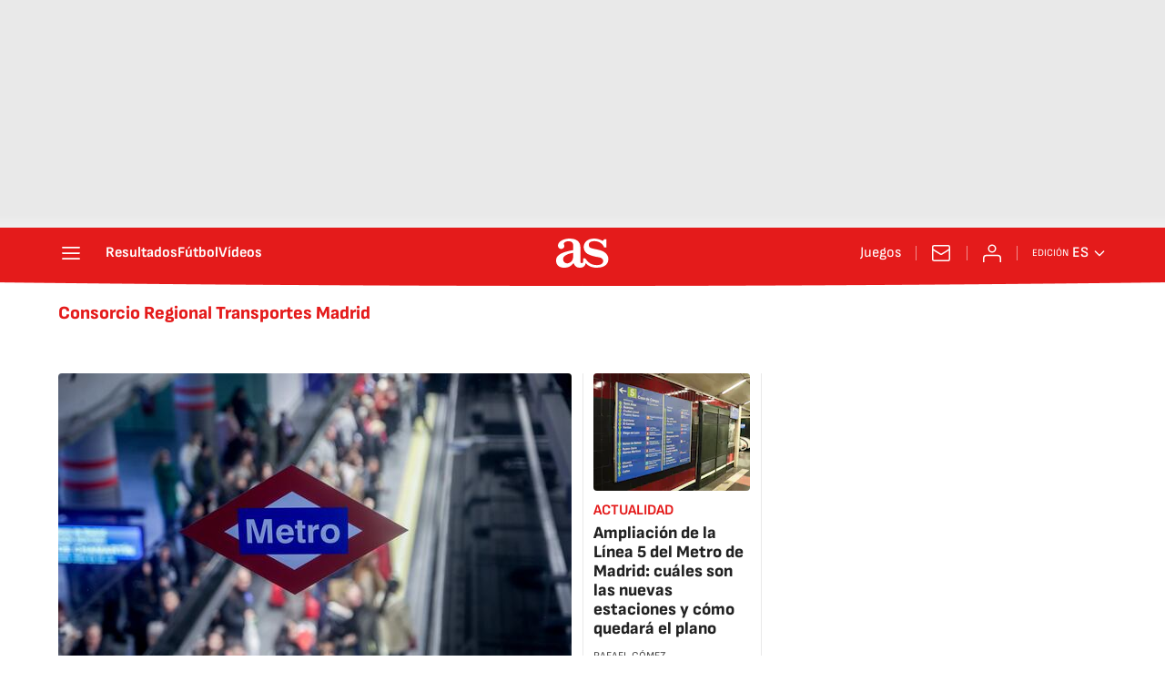

--- FILE ---
content_type: text/css
request_url: https://static.as.com/dist/resources/css/8dc4153ba0f5dfe6f5fc188c06748c30/diarioas/tag.css
body_size: 9992
content:
@font-face{font-family:sourcesans3;font-style:normal;font-weight:300;font-display:swap;src:url(https://static.as.com/dist/resources/fonts/sourcesans3/sourcesans3-300.woff2) format("woff2"),url(https://static.as.com/dist/resources/fonts/sourcesans3/sourcesans3-300.woff) format("woff"),url(https://static.as.com/dist/resources/fonts/sourcesans3/sourcesans3-300.ttf) format("truetype")}@font-face{font-family:sourcesans3;font-style:normal;font-weight:400;font-display:swap;src:url(https://static.as.com/dist/resources/fonts/sourcesans3/sourcesans3-400.woff2) format("woff2"),url(https://static.as.com/dist/resources/fonts/sourcesans3/sourcesans3-400.woff) format("woff"),url(https://static.as.com/dist/resources/fonts/sourcesans3/sourcesans3-400.ttf) format("truetype")}@font-face{font-family:sourcesans3;font-style:normal;font-weight:600;font-display:swap;src:url(https://static.as.com/dist/resources/fonts/sourcesans3/sourcesans3-600.woff2) format("woff2"),url(https://static.as.com/dist/resources/fonts/sourcesans3/sourcesans3-600.woff) format("woff"),url(https://static.as.com/dist/resources/fonts/sourcesans3/sourcesans3-600.ttf) format("truetype")}@font-face{font-family:sourcesans3;font-style:normal;font-weight:700;font-display:swap;src:url(https://static.as.com/dist/resources/fonts/sourcesans3/sourcesans3-700.woff2) format("woff2"),url(https://static.as.com/dist/resources/fonts/sourcesans3/sourcesans3-700.woff) format("woff"),url(https://static.as.com/dist/resources/fonts/sourcesans3/sourcesans3-700.ttf) format("truetype")}@font-face{font-family:sourcesans3;font-style:normal;font-weight:800;font-display:swap;src:url(https://static.as.com/dist/resources/fonts/sourcesans3/sourcesans3-800.woff2) format("woff2"),url(https://static.as.com/dist/resources/fonts/sourcesans3/sourcesans3-800.woff) format("woff"),url(https://static.as.com/dist/resources/fonts/sourcesans3/sourcesans3-800.ttf) format("truetype")}@font-face{font-family:sofiasans;font-style:normal;font-weight:200;font-display:swap;src:url(https://static.as.com/dist/resources/fonts/sofiasans/sofiasans-200.woff2) format("woff2"),url(https://static.as.com/dist/resources/fonts/sofiasans/sofiasans-200.woff) format("woff"),url(https://static.as.com/dist/resources/fonts/sofiasans/sofiasans-200.ttf) format("truetype")}@font-face{font-family:sofiasans;font-style:normal;font-weight:300;font-display:swap;src:url(https://static.as.com/dist/resources/fonts/sofiasans/sofiasans-300.woff2) format("woff2"),url(https://static.as.com/dist/resources/fonts/sofiasans/sofiasans-300.woff) format("woff"),url(https://static.as.com/dist/resources/fonts/sofiasans/sofiasans-300.ttf) format("truetype")}@font-face{font-family:sofiasans;font-style:normal;font-weight:400;font-display:swap;src:url(https://static.as.com/dist/resources/fonts/sofiasans/sofiasans-400.woff2) format("woff2"),url(https://static.as.com/dist/resources/fonts/sofiasans/sofiasans-400.woff) format("woff"),url(https://static.as.com/dist/resources/fonts/sofiasans/sofiasans-400.ttf) format("truetype")}@font-face{font-family:sofiasans;font-style:italic;font-weight:400;font-display:swap;src:url(https://static.as.com/dist/resources/fonts/sofiasans/sofiasans-400-italic.woff2) format("woff2"),url(https://static.as.com/dist/resources/fonts/sofiasans/sofiasans-400-italic.woff) format("woff"),url(https://static.as.com/dist/resources/fonts/sofiasans/sofiasans-400-italic.ttf) format("truetype")}@font-face{font-family:sofiasans;font-style:normal;font-weight:600;font-display:swap;src:url(https://static.as.com/dist/resources/fonts/sofiasans/sofiasans-600.woff2) format("woff2"),url(https://static.as.com/dist/resources/fonts/sofiasans/sofiasans-600.woff) format("woff"),url(https://static.as.com/dist/resources/fonts/sofiasans/sofiasans-600.ttf) format("truetype")}@font-face{font-family:sofiasans;font-style:normal;font-weight:700;font-display:swap;src:url(https://static.as.com/dist/resources/fonts/sofiasans/sofiasans-700.woff2) format("woff2"),url(https://static.as.com/dist/resources/fonts/sofiasans/sofiasans-700.woff) format("woff"),url(https://static.as.com/dist/resources/fonts/sofiasans/sofiasans-700.ttf) format("truetype")}@font-face{font-family:sofiasans;font-style:normal;font-weight:800;font-display:swap;src:url(https://static.as.com/dist/resources/fonts/sofiasans/sofiasans-800.woff2) format("woff2"),url(https://static.as.com/dist/resources/fonts/sofiasans/sofiasans-800.woff) format("woff"),url(https://static.as.com/dist/resources/fonts/sofiasans/sofiasans-800.ttf) format("truetype")}@font-face{font-family:sofiasans;font-style:italic;font-weight:800;font-display:swap;src:url(https://static.as.com/dist/resources/fonts/sofiasans/sofiasans-800-italic.woff2) format("woff2"),url(https://static.as.com/dist/resources/fonts/sofiasans/sofiasans-800-italic.woff) format("woff"),url(https://static.as.com/dist/resources/fonts/sofiasans/sofiasans-800-italic.ttf) format("truetype")}@font-face{font-family:sofiasans;font-style:normal;font-weight:900;font-display:swap;src:url(https://static.as.com/dist/resources/fonts/sofiasans/sofiasans-900.woff2) format("woff2"),url(https://static.as.com/dist/resources/fonts/sofiasans/sofiasans-900.woff) format("woff"),url(https://static.as.com/dist/resources/fonts/sofiasans/sofiasans-900.ttf) format("truetype")}html{line-height:1.15;-webkit-text-size-adjust:100%;-moz-text-size-adjust:100%;text-size-adjust:100%;-webkit-font-smoothing:antialiased}body{margin:0;overflow-x:hidden}hr{box-sizing:content-box;height:0;overflow:visible}pre{font-family:monospace;font-size:1em}a{color:inherit}abbr[title]{border-bottom:none;text-decoration:underline;-webkit-text-decoration:underline dotted;text-decoration:underline dotted}b,strong{font-weight:bolder}code,kbd,samp{font-family:monospace;font-size:1em}small{font-size:80%}sub,sup{font-size:75%;line-height:0;position:relative;vertical-align:baseline}sub{bottom:-.25em}sup{top:-.5em}button,input,optgroup,select,textarea{font-family:inherit;font-size:100%;line-height:1.15;margin:0}button{color:inherit;background-color:unset;border:none;padding:0;box-sizing:border-box;cursor:pointer}button,input{overflow:visible}button,select{text-transform:none}button,[type=button],[type=reset],[type=submit]{-webkit-appearance:auto;-moz-appearance:auto;appearance:auto}button::-moz-focus-inner,[type=button]::-moz-focus-inner,[type=reset]::-moz-focus-inner,[type=submit]::-moz-focus-inner{border-style:none;padding:0}button:-moz-focusring,[type=button]:-moz-focusring,[type=reset]:-moz-focusring,[type=submit]:-moz-focusring{outline:1px dotted ButtonText}legend{box-sizing:border-box;color:inherit;display:table;max-width:100%;padding:0;white-space:normal}progress{vertical-align:baseline}textarea{overflow:auto}[type=number]::-webkit-inner-spin-button,[type=number]::-webkit-outer-spin-button{height:auto}[type=search]{-webkit-appearance:textfield;-moz-appearance:textfield;appearance:textfield;outline-offset:-2px}[type=search]::-webkit-search-decoration{-webkit-appearance:none;appearance:none}::-webkit-file-upload-button{-webkit-appearance:auto;appearance:auto;font:inherit}figure{margin:0}details{display:block}summary{display:list-item}._rt-1x1{aspect-ratio:1/1}._rt-4x3{aspect-ratio:4/3}._rt-16x9{aspect-ratio:16/9}._rt-9x16{aspect-ratio:9/16}._hidden{display:none!important}.sr-only{position:absolute;left:-1px;top:auto;width:1px;height:1px;overflow:hidden}:focus-visible{outline:2px solid #1b4be4;border-radius:4px}.ad{position:relative;display:flex;justify-content:center;margin-left:auto;margin-right:auto}.ad_b{display:flex;justify-content:center;align-items:center;width:100%}.ad-ldb{align-items:center;min-height:100px;max-width:320px}.mha-wr{position:relative}.mha-wr .ad-ldb-1{max-width:100%;background:linear-gradient(to top,#f0f0f0,#e9e9e9 6%);z-index:10000015}.mha-wr .ad-ldb-1>div{max-width:320px}.ldb--is-fixed .ad-ldb-1{position:sticky;top:0}.ldb--is-megafixed .ad-ldb-1{position:fixed;top:0;width:100%}.ldb--is-megafixed .mha-wr{padding-top:90px}.ad:not(.ad-nstd)>div{position:sticky;top:4.625rem}.ad-ldb-1>div{top:0}.ad-mpu>div{max-width:300px;margin:0 auto}.ai{position:relative}.ai svg{width:100%;height:auto;fill:#fff}.ai-ar-d svg,.ai-ar-d-b svg{transform:rotate(90deg)}.ai-ar-l svg,.ai-ar-l-b svg{transform:rotate(180deg)}.badge-new{background:#ffd419;padding:2px 6px;border-radius:4px;font:700 .9375rem sofiasans,sans-serif;color:#222}.mh{position:relative}.mh_wr{position:relative;min-height:3.5rem}.mh_c{position:relative;margin:0 auto;display:flex;align-items:center;height:3.5rem;color:#fff;font:400 1rem/1rem sofiasans,sans-serif;padding:0 1rem;z-index:10000010}.mh_c a{text-decoration:none;color:inherit}.mh_c:before{content:"";position:absolute;top:0;left:50%;width:100vw;height:3.5rem;background:url(https://static.as.com/dist/resources/images/v2/ui/main-header-bg-xs.png) no-repeat center center;background-size:auto;z-index:-1;transform:translate(-50%)}.mh_hb{display:flex;align-items:center;position:relative;margin:0 auto 0 0;padding:0;color:#fff;background:none;border:0}.mh_hb .ai{height:1.75rem;width:1.75rem}.mh_sc-close,.mh_nav{display:none}.mh_logo{position:absolute;left:50%;transform:translate(-50%)}.mh_logo .ai{display:block;width:2.9375rem;height:1.625rem}.mh_to{position:relative;display:flex;align-items:center;order:2;background-color:#e41b1b}.mh_nw,.mh_su{display:none;position:relative}.mh_nw .ai{display:flex;height:1.5rem;width:1.5rem}.mh_xt{display:none}.mh_u{position:relative;display:flex;align-items:center;min-width:1.25rem}.mh_u .ai{display:flex;height:1.5rem;width:1.5rem}.mh_u_i{position:relative;display:flex;align-items:center}.mh_u_long{display:none}.mh_u_short{text-transform:uppercase;font-weight:700}.mh_u_badge{position:relative;width:1.5625rem;height:1.5625rem;display:flex;align-items:center;justify-content:center;margin-left:-.4375rem;margin-top:-.9375rem}.mh_u_badge:after{content:"";display:block;box-sizing:border-box;width:1.125rem;height:1.125rem;background:url("data:image/svg+xml,%3Csvg width='15' height='15' fill='none' xmlns='http://www.w3.org/2000/svg'%3E%3Cpath d='M7.12507 1.00708c.489 0 .88541.39641.88541.88542l.00003.39023C9.86703 2.68806 11.257 4.3415 11.257 6.31958v2.36111l1.3378 1.60531c.4174.5009.3497 1.2453-.1512 1.6627-.2121.1768-.4796.2737-.7557.2737H2.56227c-.652 0-1.18056-.5286-1.18056-1.1806 0-.2762.09683-.5436.27363-.7558l1.33778-1.60531V6.31958c0-1.97808 1.38999-3.63152 3.24651-4.03685l.00002-.39023c0-.48901.39642-.88542.88542-.88542ZM8.30562 12.8126c0 .652-.52855 1.1806-1.18055 1.1806s-1.18056-.5286-1.18056-1.1806h2.36111Z' fill='%23E41B1B'/%3E%3C/svg%3E") no-repeat center center #ffd419;background-size:12px;border:1px solid #e41b1b;border-radius:50%;animation:2.4s mh_u_badge 3;animation-delay:1s}.mh_u_m{display:flex;position:absolute;top:1.875rem;right:-.25rem;min-width:9.5rem;flex-direction:column;gap:1rem;padding:1rem;background:#fff;border:.0625rem solid #e9e9e9;border-radius:.25rem 0 .25rem .25rem;visibility:hidden;pointer-events:none}.mh_u_m_t{font-size:.875rem;line-height:1.25rem;font-weight:600;text-align:center;color:#4a4a4a}.mh_u_m_t a{font-size:1rem;color:#e41b1b}.mh_u_btn-close{position:absolute;top:-2.125rem;right:-.0625rem;padding:.25rem .25rem .5rem;background:#fff;border-radius:.25rem .25rem 0 0;border:.0625rem solid #e9e9e9;border-bottom:none;cursor:pointer}.mh_u_btn-close .ai{display:block;height:1.3125rem;width:1.3125rem}.mh_u_btn-close .ai svg{fill:#222}.mh_u_btn{display:flex;position:relative;font:600 1rem/1.125rem sofiasans,sans-serif;color:#fff;text-align:center;background-color:#e41b1b;padding:.5rem 1rem;border-radius:.5rem;justify-content:center;white-space:nowrap}.mh_u_btn .ai{width:1rem;height:1rem;margin-right:.5rem}.mh_u_btn .badge-new{position:absolute;top:-.625rem;right:-1.6875rem}.mh_u.is-active .mh_u_m{visibility:visible;pointer-events:all}@keyframes mh_u_badge{0%{animation-timing-function:ease-out;transform:scale(1)}11%{animation-timing-function:ease-out;transform:scale(1.2)}22%{animation-timing-function:ease-out;transform:scale(1)}33%{animation-timing-function:ease-out;transform:scale(1.2)}44%{animation-timing-function:ease-out;transform:scale(1)}to{transform:scale(1)}}.mh_ed{display:none;position:relative;background-color:#e41b1b}.mh_ed_m{visibility:hidden;pointer-events:none}.mh--is-scrolled .mh_c{position:fixed;inset:0 0 auto;animation:mh--is-scrolled .35s ease-in-out forwards;z-index:10000010}.mh--is-fixed .mh_c{position:fixed;inset:0 0 auto;z-index:10000010}@keyframes mh--is-scrolled{0%{transform:translateY(-100%)}to{transform:translateY(0)}}.msh{position:fixed;top:0;left:0;width:100%;height:100%;z-index:99999999;overflow:hidden;visibility:hidden;pointer-events:none}.msh_c{position:relative;width:300vw;height:100%;overflow:hidden auto;display:flex;flex-direction:column;align-items:flex-start;z-index:1;transition:transform .5s ease-in-out}.msh_c:before{content:"";position:fixed;top:0;left:0;width:100%;height:100%;background:#fff;z-index:-1}.msh_c nav{width:100%}.msh_c a{text-decoration:none;color:inherit}.msh_btn-close{position:relative;margin:0 auto 0 0;padding:1.25rem;max-width:100vw;font-size:1.5rem;background:none;border:none;cursor:pointer}.msh_btn-close .ai{display:block;width:24px;height:24px}.msh_btn-close .ai svg{fill:#222}.msh_s{position:relative;padding:20px 0;margin:0 20px;border-top:.0625rem solid #e9e9e9;color:#3a3a3a;font:400 1rem/1.25rem sofiasans,sans-serif;width:100%;max-width:calc(100vw - 40px)}.msh_s_t{display:block;font-weight:600;color:#323232;margin-bottom:.5rem}.msh_s strong,.msh_s--t li{font-weight:600}.msh_li{font-weight:400;list-style:none;padding:0;margin:0}.msh_li a{display:flex;align-items:center;margin-bottom:.75rem;cursor:pointer}.msh_li .ai{display:block;width:1rem;height:1.125rem}.msh_li .ai-mail{margin-right:.75rem}.msh_li .ai-mail svg{fill:#3a3a3a}.msh_li .ai-ar-r svg{fill:#3a3a3a}.msh_li li:last-child>a{margin-bottom:0}.msh_li .msh_li--1,.msh_li .msh_li--2{position:relative}.msh_li:only-child>a{margin-bottom:0}.msh_s-topics .msh_li{display:flex;align-items:center;flex-wrap:wrap;gap:.5rem;font-size:.8125rem;line-height:1rem;font-weight:400;color:#4a4a4a}.msh_s-topics .msh_li a{margin-bottom:0}.msh .w_sb{gap:.75rem}.msh .w_sb_bt{width:2.25rem;height:2.25rem}.msh .msh_li_ar{position:absolute;top:0;right:0;pointer-events:none}.msh--is-open{overflow:hidden}.msh--is-open .msh{visibility:visible;pointer-events:all}@keyframes msh-appear{0%{left:-320px}to{left:0}}@keyframes msh-fade{0%{opacity:0}to{opacity:1}}.msh_sm{background-color:#fff;position:fixed;top:0;left:0;width:100%}.msh_btn-back{display:flex;align-items:center;margin:0 auto 0 0;padding:1.25rem;background:none;border:none;cursor:pointer;line-height:24px}.msh_btn-back .ai{display:block;height:24px;width:24px;margin-right:8px}.msh_btn-back .ai svg{fill:#222}.mfo{position:relative;display:block;margin:2.5rem 1.25rem 0;background-color:#fff}.mfo_w{padding:1rem 0;border-top:.0625rem solid gray}.mfo_t{display:block;margin:0 0 1rem;padding:0;text-transform:uppercase;font:900 1rem/1.25rem sofiasans,sans-serif;color:#e41b1b}.mfo .w_eds{color:#3a3a3a;margin-bottom:1rem}.mfo .w_eds li{min-width:9.375rem}.mfo_ls{font:400 .8125rem/1.0625rem sofiasans,sans-serif;color:#3a3a3a}.mfo_ls ul{list-style:none;padding:0;margin:.75rem 0 0;display:flex;flex-wrap:wrap;gap:.5rem 1.25rem}.mfo_ls ul a{text-decoration:none;color:inherit}.mfo_app{margin:1rem 0 0;padding:1rem 0 0;border-top:.0625rem solid gray;font:400 1.125rem/1.375rem sofiasans,sans-serif}.mfo_app_wr{display:flex;align-items:flex-start;text-decoration:none;color:inherit}.mfo_app_t{max-width:9.375rem}.mfo_app_img{flex:0 0 auto;overflow:hidden;padding:1rem 2.25rem 0;border-radius:.25rem;border:.0625rem solid #e9e9e9;background:#e9e9e9;margin:0 1rem 0 0}.mfo_app_img img{display:block;height:5.375rem;width:auto}.mfo_rrss{margin:1rem 0 0;padding:1rem 0 0;border-top:.0625rem solid gray}.mfo .w_sb{gap:.75rem;justify-content:center}.mfo .w_sb_i{height:2rem;width:2rem}.mfo .w_sb .w_sb_bt{height:100%;width:100%;background:none}.mfo .w_sb .w_sb_bt:before{display:none}.mfo .w_sb .ai{height:2rem;width:2rem}.mfo .w_sb .ai:before{display:none}.mfo .w_sb .ai svg{fill:#222}.mfo_legal{font:400 .875rem/1.125rem sofiasans,sans-serif;color:#3a3a3a;border-color:#e9e9e9}.mfo_cp_wr{position:relative;display:flex;height:7.1875rem;margin:0 auto;background:url(https://static.as.com/dist/resources/images/v2/ui/main-footer-light-xs.png) no-repeat 50% 0}.mfo_cp_prisa{position:relative;width:9.0625rem;height:7.1875rem;margin:0 auto;overflow:hidden;text-indent:-62.5rem}.mfo_cp_prisa a{position:absolute;left:0;top:.9375rem;width:9.0625rem;height:3.75rem}.mfo_cp_prisa button{position:absolute;top:5.1875rem;left:.3125rem;width:8.625rem;height:1.25rem}.mfo_cp_lks a{display:none}.mfo_cp_li{position:absolute;left:50%;bottom:0;padding:1.5rem;width:50rem;max-width:calc(100% - .625rem);background:#fff;border:.0625rem solid #c9c9c9;transform:translate(-50%)}.mfo_cp_li_wr{overflow-y:auto;height:25rem;margin-right:-.8125rem;padding-right:.8125rem}.mfo_cp_li_tl{font:800 1.375rem sofiasans,sans-serif;color:#222;margin:0 0 1.25rem;text-transform:uppercase}.mfo_cp_btn-close{position:absolute;top:1.5rem;right:1.5rem}.mfo_cp_btn-close .ai{display:block;width:1.5rem;height:1.5rem}.mfo_cp_btn-close .ai:before{display:none}.mfo_cp_btn-close .ai svg{fill:#222}.webs-grupo{display:flex;flex-wrap:wrap;gap:0 1.5rem;list-style-type:none;padding:0;margin:0;font:400 .875rem/1.3 sofiasans,sans-serif;color:#3a3a3a}.webs-grupo .webs-grupo-col{width:calc(25% - 1.5rem)}.webs-grupo .webs-grupo-col ul{width:100%;margin-bottom:1.25rem;padding:0}.webs-grupo .webs-grupo-col ul li{margin:0;padding:0;list-style:none}.webs-grupo .webs-grupo-col ul li.encabezado{font-size:.875rem;font-weight:700;margin-top:1rem;text-transform:uppercase}.webs-grupo .webs-grupo-col ul li.subrayado{border-bottom:.0625rem dashed #c9c9c9;padding-bottom:1rem}.webs-grupo .webs-grupo-col ul li.tit-principal{margin:1.25rem 0 0;font-size:1rem;line-height:1;font-weight:900;padding:0 0 1rem;text-transform:uppercase;border-bottom:.0625rem solid #e9e9e9}.webs-grupo .webs-grupo-col ul li.tit-seccion{font-weight:700;margin-bottom:.25rem;text-transform:uppercase;margin-top:1rem}.webs-grupo .webs-grupo-col ul li a{color:inherit;text-decoration:none}.webs-grupo .webs-grupo-col-media{width:50%;display:flex;flex-wrap:wrap;gap:0 1.5rem}.webs-grupo .webs-grupo-col-media .webs-grupo-col-media-sub{width:calc(50% - 1.5rem)}.webs-grupo .webs-grupo-col-media>ul{margin:0}.sh{position:relative;margin:0 auto;max-width:1152px}.sh_c{position:relative;display:grid;grid-template-columns:1fr auto;background-color:#fff;padding:0}.sh_c:after{content:"";position:absolute;left:20px;right:20px;bottom:0;height:1px;background:#e9e9e9}.sh_t{display:flex;align-items:center;justify-content:center;margin:0;min-height:52px;padding:0 1.25rem}.sh_t_e{display:flex;align-items:center;margin:0}.sh_t_l{position:relative;font:800 1.25rem sofiasans,sans-serif;color:#e41b1b;text-decoration:none;text-wrap:balance;height:100%;display:flex;align-items:center}.sh_t_l .ai{display:none}.sh:not(:has(.sh_m)) .sh_t .ai-ar-r{display:none}.sh:not(:has(.sh_m)) .ad-nstd>div:before{display:none}.sh_m{grid-column:1/3;overflow-x:scroll;display:flex;margin:0 auto;max-width:100%;padding:.25rem 0 1rem}.sh_m_i{font:400 .875rem/1rem sofiasans,sans-serif;padding:.25rem .75rem;color:#3a3a3a;background-color:#faf8f4;border-radius:1.25rem;flex:0 0 auto;text-decoration:none;margin-left:.5rem}.sh_m_i:first-child{margin-left:1.25rem}.sh_m_i:last-child{margin-right:1.25rem}.sh_m_i.is-selected{background-color:#fff;color:#e41b1b;font-weight:700;border:.0625rem solid #e0d7c0}.sh_m_trk{display:flex;flex:0 0 auto}.sh .ad-nstd{grid-row:1/2;grid-column:2/3;display:flex;align-items:center;justify-content:flex-end}.mo{position:fixed;inset:0;z-index:99999999;display:none}.mo:before{content:"";position:absolute;inset:0;background-color:#22222280;pointer-events:none}.mo_w{position:relative;display:flex;justify-content:center;align-items:center;height:100%;width:100%;padding:1.25rem;box-sizing:border-box}.mo_b,.mo_h,.mo_f{position:relative;z-index:1}.mo_hz{position:absolute;inset:0;z-index:0}.mo_btn-close{position:absolute;background:none;border:none;padding:0;cursor:pointer;inset:1.25rem 1.25rem auto auto;width:1.5rem;height:1.5rem;flex:0 0 auto;z-index:2}.mo_btn-close .ai{display:block;width:100%;height:100%}.mo--is-open{overflow:hidden}.mo--is-open .mo{display:flex}.mo--is-open .mo:before{animation:modal-fade .35s ease-in-out forwards}@keyframes modal-fade{0%{opacity:0}to{opacity:1}}.mo-user--is-open{overflow:hidden}.mo-user--is-open .mo-user{display:flex}.mo-user--is-open .mo-user:before{animation:modal-fade .35s ease-in-out forwards}.mo-user .mo_btn-close{width:2rem;height:2rem;inset:1rem 1rem auto auto}.mo-user .mo_btn-close .ai svg{fill:#222}.mo-user .mo_w{padding:0}.mo-user_b{display:flex;flex-direction:column;box-sizing:border-box;padding:3rem 2rem 2rem;background-color:#fff}.mo-user_t{display:block;font:800 1.5rem/1.75rem sofiasans,sans-serif;color:#222;margin:0 0 2rem;text-align:center}.mo-user_i{border-radius:50%;overflow:hidden;height:5rem;width:5rem;margin:0 auto .5rem}.mo-user_i img{width:100%;height:100%;-o-object-fit:cover;object-fit:cover}.mo-user_l{display:flex;flex-direction:column;gap:1.5rem;text-align:center;font:400 1rem/1.25rem sofiasans,sans-serif}.mo-user_l a,.mo-user_l button{color:#e41b1b;text-decoration:none}.mo-user_l button{cursor:pointer;padding:0;margin:0;background:none;border:none;line-height:inherit}.mo-user_l .mo-user_btn{display:flex;justify-content:center;white-space:nowrap;background-color:#e41b1b;color:#fff;padding:.75rem 1.25rem;font-size:1.125rem;border-radius:.75rem;position:relative}.mo-user_l .mo-user_btn .badge-new{position:absolute;right:-1rem;top:-.625rem}.pag{padding:1.5rem 0 0;margin:1.5rem 0 0;border-top:1px solid #e9e9e9;display:flex;justify-content:space-between;align-items:center}.pag_i{margin:0;font:400 1rem/2.25rem sofiasans,sans-serif;color:#656565}.pag_i_n:before{content:" "}.pag_n{display:flex;align-items:center;justify-content:center;gap:.75rem}.pag_n_btn{width:2.25rem;height:2.25rem;border-radius:50%;border:1px solid #c9c9c9;display:flex;align-items:center;justify-content:center}.pag_n_btn.is-disabled{pointer-events:none}.pag_n_btn.is-disabled .ai svg{fill:gray}.pag .ai{width:1.5rem;height:1.5rem}.pag .ai svg{fill:#222}.w_eds_li{display:flex;flex-wrap:wrap;gap:.625rem 1rem;list-style:none;padding:0;margin:0;font:400 1rem/1.25rem sofiasans,sans-serif}.w_eds_li a{min-width:120px;display:flex;align-items:center;text-decoration:none;color:inherit}.w_eds_flag{position:relative;width:1rem;height:1rem;overflow:hidden;border-radius:50%;border:.0625rem solid #fff;outline:.0625rem solid #c9c9c9;margin-right:.5rem}.w_eds_flag img{position:relative;left:50%;height:1rem;aspect-ratio:29/18;transform:translate(-50%)}.w_sb{display:flex;align-items:center;gap:.375rem}.w_sb_bt{display:inline-flex;justify-content:center;align-items:center;border-radius:1.75rem;width:2.25rem;height:2.25rem;text-decoration:none}.w_sb_bt:has(.ai-tw){background-color:#000}.w_sb_bt:has(.ai-fb){background-color:#1877f2}.w_sb_bt:has(.ai-wa){background-color:#25d366}.w_sb_bt:has(.ai-tik){background-color:#000}.w_sb_bt:has(.ai-ins){background-image:linear-gradient(to right,#fc7125,#d217a7 104%)}.w_sb_bt:has(.ai-lin){background-color:#0a66c2}.w_sb .ai{height:1.75rem;width:1.75rem}.w_sb_com{display:flex;flex-direction:row-reverse;align-items:center;border-radius:1.75rem;border:.0625rem solid #c9c9c9;font:600 1rem sourcesans3,sans-serif;color:#e41b1b;height:2.125rem;width:auto;min-width:2.125rem}.w_sb_com .ai{height:1.5rem;width:1.5rem;margin:0 .375rem 0 .75rem}.w_sb_com .ai svg{stroke:#e41b1b;fill:none}.w_sb_com .ai:first-child{margin:0 .25rem}.w_sb_count{margin:0 1rem 0 0}.wr-c{display:block;padding:1rem 1.25rem 0;margin:0 auto;background-color:#fff}.s{position:relative;flex:1 1 100%;display:flex;flex-direction:column;container:storycard/inline-size}.s_h{display:flex;flex-direction:column;align-items:flex-start}.s_k{display:inline-block;font:700 1rem/1.25rem sofiasans,sans-serif;color:#e41b1b;margin:0 0 .25rem;text-decoration:none}.s a.s_k{z-index:1;transition:color .3s}.s a.s_k:hover{color:#ec5f5f}.s_t{display:block;font-family:sofiasans,sans-serif;font-weight:800;color:#222;margin:0 0 .5rem;overflow-wrap:anywhere}.s_t a{color:inherit;text-decoration:none;transition:color .3s}.s_t a:hover{color:#4a4a4a}.s_me{display:flex;flex-wrap:wrap;font:400 .75rem/1rem sofiasans,sans-serif;text-transform:uppercase;color:#4a4a4a}.s_a{margin-right:.5rem;text-decoration:none}.s_a a{text-decoration:none}.s_a+.s_a{position:relative;margin-left:-.1875rem}.s_a+.s_a:before{content:"/";display:inline-block;margin-right:.3125rem}.s_com{position:relative;font-weight:600;color:#222;margin-left:.5rem;align-items:center;padding-left:1.25rem;min-height:1rem}.s_com span{display:inline-block;min-width:1.25rem}.s_com:before{content:"";position:absolute;top:.0625rem;left:-.5rem;height:.75rem;width:1px;background-color:#e9e9e9}.s_com:after{content:"";position:absolute;left:0;top:0;width:1rem;height:1rem;background:url(https://static.as.com/dist/resources/images/v2/ui/icon-comments.svg) no-repeat center center;background-size:contain}.s_m{display:block;margin:0 0 .75rem;padding:0}.s_m_w{position:relative;display:block;width:100%;height:100%;container:storycard-media/inline-size}.s_m .ai{position:absolute;left:.5rem;bottom:.5rem;width:2rem;height:2rem}@container (128px <= width < 172px){.s_m .ai{width:1.5rem;height:1.5rem}}@container (172px <= width < 260px){.s_m .ai{width:2rem;height:2rem}}@container (260px <= width < 520px){.s_m .ai{left:.75rem;bottom:.75rem;width:2.5rem;height:2.5rem}}@container (520px <= width < 759px){.s_m .ai{left:1rem;bottom:1rem;width:3rem;height:3rem}}@container (min-width: 760px){.s_m .ai{left:1.5rem;bottom:1.5rem;width:4rem;height:4rem}}.s_m img{display:block;width:100%;height:100%;-o-object-fit:cover;object-fit:cover;border-radius:.25rem}.s_d{font:400 1.125rem/1.5rem sourcesans3,sans-serif;color:#3a3a3a;margin:0}.s.s--video .s_m:has(.s_m_v),.s.s--video-v .s_m:has(.s_m_v){z-index:1}.s.s--video .s_m_w,.s.s--video-v .s_m_w{display:flex;align-items:center;justify-content:center;overflow:hidden;border-radius:.25rem;background-color:#222}.s.s--video .s_m_w .s_m_v,.s.s--video-v .s_m_w .s_m_v{border:none;width:100%;height:100%!important}.s_m_w>video{width:100%;height:100%;-o-object-fit:cover;object-fit:cover;overflow:hidden;border-radius:.25rem}.s.s--video-v .s_m{aspect-ratio:9/16}.s.s--op .s_m{height:5.75rem;width:5.75rem;flex:0 0 5.75rem;border-radius:100%;overflow:hidden;margin-bottom:1rem;background-color:#f0ebdf}.s.s--op .s_m_e{border-radius:0}.s.s--op .s_k{text-transform:uppercase;font-size:.875rem;line-height:1rem;font-weight:800}.s.s--op .s_t{font-style:italic;font-weight:400;margin-bottom:0;transition:color .3s}.s.s--op .s_t:hover{color:#4a4a4a}.s.s--op .s_me,.s.s--op .s_d{display:none}.s--h.s--op{display:grid;grid-template-columns:5.75rem 1fr;align-content:start;gap:0 1rem}.s--h.s--op .s_m{margin-bottom:0;grid-row:span 2}.s_k--int{position:relative;padding-right:2rem}.s_k--int .ai{position:absolute;top:50%;right:0;width:1.625rem;height:1.625rem;padding:0 .125rem;background-color:#e41b1b;border-radius:50%;box-sizing:border-box;transform:translateY(-50%)}.s_k--int .ai svg{width:100%;height:100%;fill:#fff}.s_k--lv{position:relative;font-size:.75rem;line-height:.875rem;text-transform:uppercase;color:#fff;font-weight:700;background-color:#e41b1b;border-radius:1.25rem;margin-bottom:.375rem;white-space:nowrap;overflow:hidden;text-overflow:ellipsis;display:block;box-sizing:border-box;max-width:100%}.s_k--lv .ai-pulse{position:absolute;top:50%;transform:translateY(-50%);height:.5rem;width:.5rem;background-color:#fff;border-radius:50%;animation:slive-dot-anim 1s infinite ease-in-out}@keyframes slive-dot-anim{0%{transform:translateY(-50%) scale(.75)}50%{transform:translateY(-50%) scale(1)}to{transform:translateY(-50%) scale(.75)}}.spr-bc{position:relative;min-height:2rem;border-radius:.25rem;margin-bottom:.75rem;width:100%;box-sizing:border-box;z-index:2}.spr-bc a{display:contents;text-decoration:none}.spr-by{position:relative;min-height:2rem;display:flex;align-items:center;justify-content:flex-end;margin-bottom:.75rem;width:100%;border-bottom:1px solid #e9e9e9;box-sizing:border-box;z-index:2}.spr-by a{display:contents;text-decoration:none}.spr-by_lbl,.spr-by__lbl{font:400 .875rem sourcesans3,sans-serif;color:#656565}.spr-by_logo,.spr-by__logo{height:1.5rem;width:auto;margin-left:.5rem}.spr-by_logo img,.spr-by__logo img{height:100%;width:auto;display:block}.s--spr .spr-bc+.scb,.s--scr:has(.spr-bc) .spr-bc+.scb{padding-top:0}.b_h{display:grid;grid-template-columns:auto 1fr auto;position:relative;margin:0 0 .5rem;max-width:48rem}.b_h_w{position:relative;display:flex;justify-content:center;background-color:#fff;padding:0}.b_h_t{display:flex;align-items:center;justify-content:center;height:3.5rem;margin:0;padding:0;font:800 1.25rem sofiasans,sans-serif;color:#e41b1b;text-decoration:none;text-wrap:balance;text-align:center}.b_h_t>a,.b_h_t_l{text-decoration:none;display:flex;align-items:center}.b_h_t_e{display:flex;align-items:center;margin:0}.b_h_t .ai{display:flex;float:right;height:1rem;width:1rem;margin:0 0 0 .25rem}.b_h_t .ai svg{fill:#e41b1b}.b_h_spr{align-items:center;margin-left:auto}.b_h--spr .b_h_t{text-align:left}.b_h_m{display:flex;margin:0 -1.25rem;padding:0 0 1rem}.b_h_m nav{display:flex;overflow-x:scroll;scrollbar-width:none;margin:0 auto}.b_h_m_i{font:400 .875rem/1rem sofiasans,sans-serif;padding:.25rem .75rem;color:#3a3a3a;background-color:#faf8f4;border-radius:1.25rem;flex:0 0 auto;text-decoration:none;margin-left:.5rem}.b_h_m_i:first-child{margin-left:1.25rem}.b_h_m_i:last-child{margin-right:1.25rem}.b_h_m_trk{display:flex;flex:0 0 auto}.b{border-top:1px solid #222;margin-top:3.5rem}.b_gr-1v .s_h{align-items:center}.b_gr-1v .s_me{justify-content:center}.b_gr-1v .s_d{display:block}.b_gr-nv{display:flex}.b_gr-nh{display:flex;flex-wrap:wrap;gap:0 1rem}.b-feed{margin-top:3.5rem}.b-feed .b_w:first-child{padding-top:1.25rem}.b-ft{margin-top:1.25rem;padding-top:1.25rem;border-top:1px solid #e9e9e9}.b-ft:first-child{border-top:none;margin-top:0;padding-top:0}@media (min-width: 576px)and (max-width: 1152px){.mha-wr .ad-ldb-1>div{max-width:768px}.ad-ldb{min-height:90px;max-width:768px}}@media (min-width: 576px){.mh_c:before{background-size:160% 100%}}@media (min-width: 768px)and (max-width: 999.98px){._hidden-md{display:none!important}.sh .ad-nstd{position:absolute;top:0;right:0}.wr-c{max-width:684px}}@media (min-width: 768px){.mh_sc{display:none}.mfo{margin:0 auto;padding:2.5rem 1.25rem 0;max-width:1152px}.mfo_w--g{display:flex;gap:1.5rem}.mfo_eds .w_eds li{min-width:7.5rem}.mfo_app{position:relative;font-size:1rem;line-height:1.25rem;margin:0 0 1rem;padding:0;border:none;display:flex;flex-direction:column;min-width:12rem}.mfo_app_img{padding:0;border:none;border-radius:0;background:none}.mfo_app_t{width:6rem}.mfo_app_wr{margin-top:auto}.mfo_app:before{content:"";position:absolute;top:0;bottom:16px;left:-32px;width:1px;background-color:#e9e9e9}.mfo_rrss{position:relative;margin:0 0 0 2rem;padding:0;border:none;min-width:156px}.mfo_rrss:before{content:"";position:absolute;top:0;bottom:1rem;left:-2rem;width:.0625rem;background-color:#e9e9e9}.mfo .w_sb{flex-wrap:wrap;justify-content:flex-start}.mfo_ls{margin-top:-1rem;border-top-color:#e9e9e9}.mfo_ls ul{gap:.5rem 1.5rem}.mfo_cp{border-top-color:#e9e9e9}.w_sb_bt{transition:background-color .3s,border-color .3s}.w_sb_com .ai{margin:0 .375rem 0 .75rem}.w_sb_com .ai svg{transition:stroke .3s}.w_sb_com:hover{background-color:#faf8f4}.wr-c{padding:2rem 1.25rem 0}}@media (min-width: 1000px){._rt-1x1-lg{aspect-ratio:1/1}._rt-4x3-lg{aspect-ratio:4/3}._rt-16x9-lg{aspect-ratio:16/9}._rt-9x16-lg{aspect-ratio:9/16}._hidden-lg{display:none!important}.mha-wr .ad-ldb-1>div{max-width:1200px}.ldb--is-megafixed .mha-wr{padding-top:250px}.ad-ldb{min-height:250px;max-width:970px}.has-adra .mha-wr{max-width:1192px;margin-left:auto;margin-right:auto}.has-adra:not(.mh--is-fixed) .mh_c:before{width:1192px}.mh{margin-bottom:.5rem}.mh_wr{min-height:4rem}.mh_c{max-width:1152px;padding:0 1.25rem;z-index:10000000}.mh_c:before{height:4rem;background:url(https://static.as.com/dist/resources/images/v2/ui/main-header-bg.png) no-repeat center}.mh_hb{margin:0 1.5rem 0 0}.mh_sc{display:none}.mh_nav{display:flex;gap:1.5rem;margin-right:auto;font-weight:700;background-color:#e41b1b}.mh_n_i{transition:color .3s}.mh_n_i:hover{color:#fce4e4}.mh_logo .ai{width:3.625rem;height:2rem}.mh_to{position:relative;display:flex;align-items:center;margin:0 2rem 0 auto;order:unset}.mh_to:after{content:"";position:absolute;right:-1rem;height:1rem;width:1px;background-color:#f28d8d;pointer-events:none}.mh_nw,.mh_su{display:flex;align-items:center;margin-left:2rem}.mh_nw:before,.mh_su:before{content:"";position:absolute;left:-1rem;height:1rem;width:.0625rem;background-color:#f28d8d;pointer-events:none}.mh_nw:first-child,.mh_su:first-child{margin-left:0}.mh_nw:first-child:before,.mh_su:first-child:before{display:none}.mh_su{transition:color .3s}.mh_su:hover{color:#fce4e4}.mh_nw svg{transition:fill .3s}.mh_nw:hover svg{fill:#fce4e4}.mh_u{font-weight:700;margin-left:2rem}.mh_u:before{content:"";position:absolute;left:-1rem;height:1rem;width:.0625rem;background-color:#f28d8d;pointer-events:none}.mh_u:first-child{margin-left:0}.mh_u:first-child:before{display:none}.mh_u_short{display:none}.mh_u_long{display:block;margin:0 0 0 .5rem;max-width:120px;font-weight:700;text-overflow:ellipsis;overflow:hidden;white-space:nowrap}.mh_u_badge{flex:0 0 auto;width:1.875rem;height:1.875rem;margin:0 0 0 .25rem}.mh_u_badge:after{width:1.3125rem;height:1.3125rem;background-size:15px;border:none}.mh_u_btn{transition:background-color .3s}.mh_u_btn:hover{background-color:#e83d3d}.mh_u_btn-close{top:-1.875rem;padding-bottom:.25rem}.mh_u_i svg{transition:fill .3s}.mh_u_i:hover svg{fill:#fce4e4}.mh_u_m{top:1.625rem}.mh_u_m_l{transition:color .3s}.mh_u_m_l:hover{color:#e83d3d}.mh_ed{display:block}.mh_ed_btn{display:flex;align-items:center;transition:color .3s}.mh_ed_btn .ai{display:block;width:1rem;height:1rem;margin-left:.25rem}.mh_ed_btn .ai svg{transition:fill .3s}.mh_ed_btn:hover{color:#fce4e4}.mh_ed_btn:hover .ai svg{fill:#fce4e4}.mh_ed_lbl{font-size:.6875rem;text-transform:uppercase;margin-right:.25rem}.mh_ed_sel{position:relative;display:flex;align-items:center;font-weight:600;text-transform:uppercase}.mh_ed.is-active .mh_ed_m{visibility:visible;pointer-events:all}.mh_ed_m{display:flex;flex-direction:column;position:absolute;top:-.625rem;right:-.625rem;padding:0 1rem 1rem;border:.0625rem solid #e9e9e9;border-radius:.25rem;background-color:#fff}.mh_ed_m_btn-close{position:absolute;top:.5rem;right:.5rem;cursor:pointer}.mh_ed_m_btn-close .ai{display:block;height:1.3125rem;width:1.3125rem}.mh_ed_m_btn-close .ai svg{fill:#222}.mh_ed_m_t{position:relative;font-family:sofiasans,sans-serif;font-size:1rem;line-height:1.25rem;font-weight:600;color:#3a3a3a;margin:0 0 1rem;padding:.625rem 0}.mh_ed_m_t:after{content:"";position:absolute;bottom:0;left:-.5rem;right:-.5rem;background-color:#e9e9e9;height:.0625rem}.mh_ed .w_eds_li{gap:.75rem;color:#3a3a3a}.msh_c{overflow-x:hidden;width:calc(105% + 320px)}.msh_c:before{width:320px;z-index:0}.msh_c nav{width:320px}.msh_hz{position:fixed;inset:0;background:#22222280;z-index:-1}.msh_btn-close{margin-left:256px;margin-right:0}.msh_s{max-width:280px}.msh_s--t{border-top:none;border-bottom:.0625rem solid #e9e9e9}.msh_s-topics .msh_li{gap:.25rem .5rem}.msh_li .msh_li--1:before{content:"";position:absolute;right:-35px;top:0;transform:translateY(5px) rotate(45deg);width:.75rem;height:.75rem;background:#fff;visibility:hidden}.msh_li .msh_li--1.is-active:before{visibility:visible}.msh_li .msh_li--1.is-active .msh_sm--1{display:block}.msh_li .msh_li--1 .msh_sm--1{margin:8px 0}.msh_li .msh_li--1 .msh_sm--1 .msh_s--t+.msh_s{border-top:none}.msh_li .msh_li--1 .msh_sm--1:after{content:"";position:fixed;height:200%;width:335px;top:0;left:320px;z-index:-1}.msh_li .msh_li--1 li .ai-ar-r{transform:rotate(90deg)}.msh_li .msh_li--1 li .msh_s{border:none;padding:0}.msh_li .msh_li--1 li .msh_sm{position:relative;top:auto;left:auto;padding-left:0;width:100%;margin:.5rem 0}.msh_li .msh_li--1 li .msh_sm_wr:before{display:none}.msh_li .msh_li--2{position:relative}.msh_li .msh_li--2 .msh_li_ar{pointer-events:all}.msh_li .msh_li--2.is-active .msh_sm--2{display:block}.msh_li .msh_li--2.is-active .ai-ar-r{transform:rotate(-90deg) translateY(2px)}.msh_li .msh_li--2 .msh_s--t+.msh_s{margin-top:.25rem}.msh_li a{margin-bottom:.25rem}.msh--is-open .msh_c,.msh--is-open .msh_c:before{animation:msh-appear .35s ease-in-out forwards}.msh--is-open .msh_hz{animation:msh-fade .35s ease-in-out forwards}.msh_sm{display:none;position:absolute;left:280px;width:320px;padding-left:28px;background:none;overflow:hidden}.msh_sm_wr{position:relative;max-height:calc(100vh - 16px);width:calc(100% + 30px);overflow:hidden auto}.msh_sm--1:before{content:"";position:absolute;top:0;bottom:0;width:320px;background-color:#fff}.msh_btn-back{display:none}.mfo_cp_wr{width:54.0625rem;background:url(https://static.as.com/dist/resources/images/v2/ui/main-footer-light.png) no-repeat 0 0}.mfo_cp_lks{position:relative}.mfo_cp_lks a{position:absolute;display:block;height:1.5625rem;overflow:hidden;text-indent:-62.5rem}.mfo_cp_lks a:nth-child(1){top:12px;left:42px;width:88px}.mfo_cp_lks a:nth-child(2){top:12px;left:150px;width:48px}.mfo_cp_lks a:nth-child(3){top:12px;left:226px;width:85px}.mfo_cp_lks a:nth-child(4){top:12px;left:334px;width:92px}.mfo_cp_lks a:nth-child(5){top:12px;left:448px;width:50px}.mfo_cp_lks a:nth-child(6){top:12px;left:523px;width:34px}.mfo_cp_lks a:nth-child(7){top:12px;left:582px;width:45px}.mfo_cp_lks a:nth-child(8){top:12px;left:644px;width:64px}.mfo_cp_lks a:nth-child(9){top:46px;left:56px;width:117px}.mfo_cp_lks a:nth-child(10){top:46px;left:194px;width:44px}.mfo_cp_lks a:nth-child(11){top:46px;left:255px;width:73px}.mfo_cp_lks a:nth-child(12){top:46px;left:346px;width:37px}.mfo_cp_lks a:nth-child(13){top:46px;left:400px;width:71px}.mfo_cp_lks a:nth-child(14){top:46px;left:496px;width:46px}.mfo_cp_lks a:nth-child(15){top:46px;left:565px;width:70px}.mfo_cp_lks a:nth-child(16){top:75px;left:29px;width:82px}.mfo_cp_lks a:nth-child(17){top:78px;left:136px;width:82px}.mfo_cp_lks a:nth-child(18){top:78px;left:242px;width:58px}.mfo_cp_lks a:nth-child(19){top:78px;left:327px;width:58px}.mfo_cp_lks a:nth-child(20){top:78px;left:412px;width:58px}.mfo_cp_lks a:nth-child(21){top:78px;left:491px;width:72px}.mfo_cp_lks a:nth-child(22){top:78px;left:584px;width:86px}.mfo_cp_li_wr::-webkit-scrollbar{width:.25rem}.mfo_cp_li_wr::-webkit-scrollbar-track{background:#e9e9e9;border-radius:.25rem}.mfo_cp_li_wr::-webkit-scrollbar-thumb{background:#c9c9c9;border-radius:.25rem}.mfo_cp_li_wr::-webkit-scrollbar-thumb:hover{background:#a5a5a5}.mfo_cp_prisa{margin:0}.sh{display:flex;align-items:center;justify-content:space-between;padding:0 1.25rem;margin-top:.25rem}.sh_c{grid-template-columns:auto 1fr auto;flex:1 1 100%}.sh_c:after{display:none}.sh_t{padding:0}.sh_t_l{transition:color .3s}.sh_t_l:hover{color:#ec5f5f}.sh_t_l .ai{display:flex;float:right;height:1rem;width:1rem;margin:0 0 0 .25rem}.sh_t_l .ai svg{fill:#e41b1b}.sh_m{grid-column:auto;align-items:center;padding:0;box-sizing:border-box;margin:0;overflow:hidden}.sh_m_i{margin-left:1rem;transition:background-color .3s}.sh_m_i:first-child{margin-left:1rem}.sh_m_i:last-child{margin-right:0}.sh_m_i:hover{background-color:#fdfcfa}.sh .ad-nstd{grid-row:auto;grid-column:auto;margin:0}.sh:has(.ad-nstd>div:not(.ad__cnt)) .ad-nstd>div:not(.ad__cnt),.sh:has(.ad-nstd>div:not(.ad__cnt)) .ad-nstd .ad__cnt>div,.sh:has(.ad-nstd .ad__cnt>div) .ad-nstd>div:not(.ad__cnt),.sh:has(.ad-nstd .ad__cnt>div) .ad-nstd .ad__cnt>div{position:relative}.sh:has(.ad-nstd>div:not(.ad__cnt)) .ad-nstd>div:not(.ad__cnt):before,.sh:has(.ad-nstd>div:not(.ad__cnt)) .ad-nstd .ad__cnt>div:before,.sh:has(.ad-nstd .ad__cnt>div) .ad-nstd>div:not(.ad__cnt):before,.sh:has(.ad-nstd .ad__cnt>div) .ad-nstd .ad__cnt>div:before{content:"";position:absolute;top:50%;left:-1px;width:1px;height:32px;background-color:#e5e5e5;transform:translateY(-50%)}.mo_btn-close{inset:1.25rem 1.25rem auto auto;width:2.25rem;height:2.25rem}.mo-user .mo_btn-close{inset:.3125rem .3125rem auto auto}.mo-user .mo_w{align-items:flex-start;justify-content:flex-end}.mo-user .mo_b{width:240px}.mo-user_l button:not(.mo-user_btn){transition:color .3s}.mo-user_l button:not(.mo-user_btn):hover{color:#ec5f5f}.mo-user_l .mo-user_btn{transition:background .3s}.mo-user_l .mo-user_btn:hover{background-color:#e83d3d}.pag{padding:1rem 0 0}.wr-c{max-width:1152px}.s_t{margin:0 0 .75rem}@container storycard (width <= 172.9px){.s--v:not(.s--op) .s_t{font-size:1.125rem;line-height:1.25rem;margin-bottom:.5rem}.s--v:not(.s--op) .s_m{aspect-ratio:172/129}.s--v:not(.s--op) .s_d{font-size:1rem;line-height:1.25rem;margin:.5rem 0 0}}@container storycard (173px < width <= 270.9px){.s--v:not(.s--op) .s_t{font-size:1.375rem;line-height:1.5rem}.s--v:not(.s--op) .s_m{aspect-ratio:270/190}}@container storycard (271px < width <= 368.9px){.s--v:not(.s--op) .s_t{font-size:1.5rem;line-height:1.75rem}.s--v:not(.s--op) .s_m{aspect-ratio:368/259}}@container storycard (369px < width <= 467.9px){.s--v:not(.s--op) .s_t{font-size:2.5rem;line-height:1;margin-bottom:1rem}.s--v:not(.s--op) .s_m{aspect-ratio:564/390;margin-bottom:1rem}.s--v:not(.s--op) .s_d{margin:.5rem auto 0;font-size:1.125rem;line-height:1.5rem;text-align:center}}@container storycard (468px < width <= 564.9px){.s--v:not(.s--op) .s_t{font-size:2.5rem;line-height:1;margin-bottom:1rem;text-align:center}.s--v:not(.s--op) .s_com span{min-width:-moz-fit-content;min-width:fit-content}.s--v:not(.s--op) .s_m{aspect-ratio:564/390;margin-bottom:1rem}.s--v:not(.s--op) .s_k:not(.s_k--lv){font-size:1rem;line-height:1.125rem}.s--v:not(.s--op) .s_d{margin:1rem auto 0}}@container storycard (565px < width <= 760px){.s--v:not(.s--op) .s_t{font-size:3rem;line-height:1;margin-bottom:1.25rem;text-align:center}.s--v:not(.s--op) .s_com span{min-width:-moz-fit-content;min-width:fit-content}.s--v:not(.s--op) .s_m{aspect-ratio:760/480;margin-bottom:1.25rem}.s--v:not(.s--op) .s_k:not(.s_k--lv){font-size:1.125rem;line-height:1.25rem}.s--v:not(.s--op) .s_d{margin:1rem auto 0}}@container storycard (min-width: 796px){.s--v:not(.s--op) .s_t{font-size:4.25rem;line-height:1;margin-bottom:1.5rem;text-align:center}.s--v:not(.s--op) .s_com span{min-width:-moz-fit-content;min-width:fit-content}.s--v:not(.s--op) .s_m{aspect-ratio:956/588;margin-bottom:1.5rem}.s--v:not(.s--op) .s_k:not(.s_k--lv){font-weight:800;font-size:1.125rem;line-height:1.25rem}.s--v:not(.s--op) .s_d{max-width:35.25rem}.s--v:not(.s--op) .s_rel{width:100%;max-width:35.25rem;margin-left:auto;margin-right:auto}}.s--h:not(.s--op){display:grid;grid-template-columns:auto calc(100% - 17.875rem);gap:0 1rem}.s--h:not(.s--op) .s_c{grid-column:1/3}.s--h:not(.s--op) .s_m{margin-bottom:0;grid-column:1/2;grid-row:span 5}.s--h:not(.s--op) .s_m~.s_c{grid-column:2/3}@container storycard (min-width: 468px){.s--h:not(.s--op) .s_t{font-size:1.5rem;line-height:1.625rem}.s--h:not(.s--op) .s_d{margin-top:.5rem;font-size:1rem;line-height:1.375rem}.s--h:not(.s--op) .s_m{min-width:47.9%;align-self:flex-start;aspect-ratio:270/160}}@container storycard (min-width: 632px){.s--h:not(.s--op) .s_m{aspect-ratio:270/152}}.s--h.s--op .s_c{display:flex;flex-direction:column}.s--h.s--op .s_h{padding-top:.5rem}.s--h.s--op .s_t{font-size:1.375rem;line-height:1.625rem;margin-bottom:.5rem}@container storycard (min-width: 468px){.s--h.s--op .s_t{font-size:1.5rem;line-height:1.75rem}}@container storycard (min-width: 632px){.s--h.s--op .s_t{font-size:1.625rem;line-height:1.875rem}}.s--v.s--op{align-items:center}.s--v.s--op .s_h{text-align:center}.s--v.s--op .s_k{margin-right:auto;margin-left:auto}@container storycard (min-width: 140px){.s--v.s--op .s_t{font-size:1.25rem;line-height:1.5rem}}@container storycard (min-width: 760px){.s--v .s_k--int{padding-right:2.375rem}.s--v .s_k--int .ai{height:2rem;width:2rem;padding:0 .1875rem}}.s--h .s_k--int{margin-right:auto;min-height:1.25rem}.s--v .s_k--lv{margin-right:auto;padding:.125rem .5rem 0 1rem}.s--v .s_k--lv .ai-pulse{left:.3125rem}@container storycard (min-width: 560px){.s--v .s_k--lv{margin-left:auto;padding:.25rem .75rem .125rem 1.25rem}.s--v .s_k--lv .ai-pulse{left:.5rem}}.s--h .s_k--lv{padding:.125rem .5rem 0 1rem;margin-right:auto}.s--h .s_k--lv .ai-pulse{left:.3125rem}@container storycard (min-width: 468px){.s--v.s--spr .spr-bc{max-width:16.875rem;margin-left:auto;margin-right:auto}.s--v.s--spr .spr-by{margin-left:auto;margin-right:auto}}@container storycard (min-width: 796px){.s--v.s--spr .spr-bc{max-width:23rem}.s--v.s--spr .spr-by{max-width:50rem}}@container storycard (min-width: 460px){.s--h.s--spr .spr-bc{max-width:16.875rem;margin-right:auto}}.b_gr-nv .spr-by_lbl,.b_gr-nv .spr-by__lbl{display:none}.b_gr-nv .spr-by_logo,.b_gr-nv .spr-by__logo{margin-left:auto;margin-right:auto}@container storycard (min-width: 468px){.s--v.s--scr:has(.spr-bc) .spr-bc{margin-bottom:.5rem;max-width:100%}}.s--h.s--scr:has(.spr-bc) .spr-bc{margin-right:0;max-width:100%}@container storycard (min-width: 468px){.s--v.s--spr .spr-bc{margin-bottom:1rem}}@container storycard (565px < width <= 760px){.s--v.s--spr .spr-bc{margin-bottom:1.25rem}}@container storycard (min-width: 796px){.s--v.s--spr .spr-bc{margin-bottom:1.5rem}}.b_h{margin:0;max-width:none}.b_h:first-child{margin-top:1rem;margin-bottom:1rem}.b_h_w{justify-content:flex-start}.b_h_w:after{display:none}.b_h_t{height:3.25rem}.b_h_t_l{transition:color .3s}.b_h_t_l:hover{color:#ec5f5f}.b_h_m{align-items:center;padding:0;box-sizing:border-box;margin:0;overflow:hidden}.b_h_m nav{margin:0;overflow-x:visible}.b_h_m_i{margin-left:1rem;transition:background-color .3s}.b_h_m_i:first-child{margin-left:1rem}.b_h_m_i:last-child{margin-right:0}.b_h_m_i:hover{background-color:#fdfcfa}.b{margin-top:4rem}.b_w{display:grid;grid-template-rows:max-content;grid-auto-flow:dense;grid-template-columns:repeat(12,1fr);-moz-column-gap:1.5rem;column-gap:1.5rem;max-width:1152px}.b_w:first-child{margin-top:4rem}.b_w>.b_gr{grid-column:1/13;display:grid;grid-template-columns:subgrid}.b ._c8{grid-column:span 8}.b ._c6{grid-column:span 6}.b ._c4{grid-column:span 4}.b ._c2{grid-column:span 2}.b ._r{display:flex;flex-direction:column;height:100%}.b ._r .ad{position:sticky;top:4.625rem;width:18.75rem}.b ._r .ad:first-child{position:relative;top:auto;flex:1 1 auto;align-items:flex-start}.b_col{position:relative}.b_col:after{content:"";position:absolute;top:0;left:-.75rem;bottom:0;width:1px;background-color:#e9e9e9}.b_col_a:after{display:none}.b_col+.b_gr{padding-top:1.5rem;margin-top:1.5rem;border-top:1px solid #e9e9e9}.b_gr-1v+.b_gr{margin-top:1.5rem;padding-top:1.5rem;border-top:1px solid #e9e9e9}.b_gr-nv{flex-direction:column}.b_gr-nv .s{margin-top:1rem;padding-top:1rem;border-top:1px solid #e9e9e9}.b_gr-nv .s:first-child{margin-top:0;padding-top:0;border-top:none}.b_gr-nv .s--v{flex:0 0 auto}.b_gr-nh .s{margin-top:1.5rem;padding-top:1.5rem;border-top:1px solid #e9e9e9}.b_gr-nh .s:first-child{margin-top:0;padding-top:0;border-top:none}.b_gr-nh .s:not(.s--op) .s_m{min-width:16.875rem}.b_gr-nh .s:not(.s--op) .s_t{max-width:23rem}.b_gr-nh .s.s--op .s_t{max-width:28rem}.pag{grid-column:1/9}.b-feed{border-top:1px solid #e9e9e9;margin-top:2rem}.b-feed .b_w:first-child{margin-top:2rem;padding-top:0}.b-ft{margin-top:2.5rem;padding-top:2.5rem}.b-ft .b_gr-1v .s_d,.b-ft .b_gr-1v .s_rel{padding:0 1rem}.b-ft .b_w:first-child{margin-top:0}.b-ft .b_col_c{grid-row:span 10}.b-ft .b_col_c>.ad{position:relative;top:auto;flex:1 1 auto;margin-bottom:1.5rem}.b-ft ._c8 .b_gr-nh{padding-top:1.5rem;margin-top:1.5rem;border-top:1px solid #e9e9e9}.b-ft ._c8:first-child .b_gr-nh{padding-top:0;margin-top:0;border-top:none}}@media (min-width: 1124px){.mfo_w--g{gap:2rem}.mfo_rrss{min-width:19.375rem}.mfo_app{margin:0}}@media (min-width: 1520px){.mh_xt{position:absolute;right:0;height:2.5rem;display:flex;align-items:center;gap:.5rem;padding:.1875rem 1rem;box-sizing:border-box;transform:translate(100%)}.mh_xt_l{display:flex;align-items:center;flex:0 0 auto;height:100%}.mh_xt_l img{max-height:2.125rem;display:block}}@media (max-width: 999.98px){._rt-1x1-xs{aspect-ratio:1/1}._rt-4x3-xs{aspect-ratio:4/3}._rt-16x9-xs{aspect-ratio:16/9}._rt-9x16-xs{aspect-ratio:9/16}.msh--is-lvl1 .msh_c{transform:translate(-100vw);overflow:hidden}.msh--is-lvl1 .msh .msh_li--1.is-active .msh_sm--1{visibility:visible}.msh--is-lvl1.msh--is-lvl2 .msh_c{transform:translate(-200vw);overflow:hidden}.msh--is-lvl1.msh--is-lvl2 .msh .msh_li--2.is-active .msh_sm--2{visibility:visible}.msh--is-lvl1.msh--is-back-lvl0 .msh_c{transform:translate(0)}.msh--is-lvl1.msh--is-back-lvl1 .msh_c{transform:translate(-100vw)}.msh_sm{left:100vw;height:100%;visibility:hidden}.msh_sm .msh_sm{left:200vw}.msh_sm_wr{height:100%;overflow-y:auto}.mo-user .mo_b,.mo-user_b{width:100%;height:100%}.mo-user_l{max-width:320px;margin:0 auto}.s{margin-top:1.25rem;padding-top:1.25rem;border-top:1px solid #e9e9e9}.s_d{text-align:center}.s.s--v-xs:not(.s--op),.s.s--2v-xs:not(.s--op){display:flex;flex-direction:column}.s.s--v-xs:not(.s--op) .s_m,.s.s--2v-xs:not(.s--op) .s_m{width:100%;margin:0 0 .75rem;align-self:auto}.s--v:not(.s--op):not(.s--h-xs):not(.s--2v-xs) .s_t,.s.s--v-xs:not(.s--op) .s_t{font-size:1.625rem;line-height:1.75rem;text-align:center}.s--v:not(.s--op):not(.s--h-xs):not(.s--2v-xs) .s_com span,.s.s--v-xs:not(.s--op) .s_com span{min-width:-moz-fit-content;min-width:fit-content}.s--v:not(.s--op):not(.s--h-xs):not(.s--2v-xs) .s_d,.s.s--v-xs:not(.s--op) .s_d{display:none}.s--v:not(.s--op):not(.s--h-xs):not(.s--2v-xs):not(.s--video-v) .s_m,.s.s--v-xs:not(.s--op) .s_m{aspect-ratio:320/220}.s--2v-xs:not(.s--op){flex:0 0 calc(50% - .5rem)}.s--2v-xs:not(.s--op) .s_m{aspect-ratio:152/120}.s--2v-xs:not(.s--op) .s_t{font-size:1.25rem;line-height:1.375rem}.s--2v-xs:not(.s--op)+.s--2v-xs{border:none}.s--2v-xs:not(.s--op)+.s--2v-xs:before{content:"";position:absolute;top:0;right:0;width:calc(100% + 1rem);height:.0625rem;background:#e9e9e9}.s--h:not(.s--v-xs):not(.s--2v-xs):not(.s--op),.s--h-xs:not(.s--v-xs):not(.s--2v-xs):not(.s--op){display:grid;grid-template-columns:8rem calc(100% - 8.75rem);gap:0 .75rem}.s--h:not(.s--v-xs):not(.s--2v-xs):not(.s--op) .s_t,.s--h-xs:not(.s--v-xs):not(.s--2v-xs):not(.s--op) .s_t{font-size:1.25rem;line-height:1.375rem}.s--h:not(.s--v-xs):not(.s--2v-xs):not(.s--op) .s_c,.s--h-xs:not(.s--v-xs):not(.s--2v-xs):not(.s--op) .s_c{grid-column:1/3}.s--h:not(.s--v-xs):not(.s--2v-xs):not(.s--op) .s_m,.s--h-xs:not(.s--v-xs):not(.s--2v-xs):not(.s--op) .s_m{grid-column:1/2;grid-row:span 5;width:8rem;align-self:flex-start;aspect-ratio:128/114;margin:0}.s--h:not(.s--v-xs):not(.s--2v-xs):not(.s--op) .s_m~.s_c,.s--h-xs:not(.s--v-xs):not(.s--2v-xs):not(.s--op) .s_m~.s_c{grid-column:2/3}.s--h:not(.s--v-xs):not(.s--2v-xs):not(.s--op).s--op .s_m,.s--h-xs:not(.s--v-xs):not(.s--2v-xs):not(.s--op).s--op .s_m{width:5.75rem;aspect-ratio:1/1}.s--h:not(.s--v-xs):not(.s--2v-xs):not(.s--op) .s_d,.s--h-xs:not(.s--v-xs):not(.s--2v-xs):not(.s--op) .s_d{display:none}.s.s--video-v{align-items:center}.s.s--video-v .s_c,.s.s--video-v .s_m{width:17.5rem}.s.s--video-v .s_m{margin-bottom:1rem}.s.s--video-v .s_m .ai{left:1rem;bottom:1rem;height:3rem;width:3rem}.s--h.s--op:not(.s--2v-xs),.s--h-xs.s--op:not(.s--2v-xs){display:grid;grid-template-columns:5.75rem 1fr;gap:0 1rem;align-items:start}.s--h.s--op:not(.s--2v-xs) .s_h,.s--h-xs.s--op:not(.s--2v-xs) .s_h{align-items:start;text-align:left;padding-top:.5rem}.s--h.s--op:not(.s--2v-xs) .s_t,.s--h-xs.s--op:not(.s--2v-xs) .s_t{font-size:1.375rem;line-height:1.625rem}.s--h.s--op:not(.s--2v-xs) .s_m,.s--h-xs.s--op:not(.s--2v-xs) .s_m{margin-bottom:0;grid-row:span 2}.s--2v-xs.s--op,.s--v.s--op{display:flex;flex-direction:column;align-items:center}.s--2v-xs.s--op .s_m,.s--v.s--op .s_m{margin-right:0;margin-bottom:1rem}.s--2v-xs.s--op .s_h,.s--v.s--op .s_h{text-align:center;align-items:center}.s--2v-xs.s--op .s_t,.s--v.s--op .s_t{font-size:1.375rem;line-height:1.625rem}.s--2v-xs.s--op{flex:0 0 calc(50% - .5rem)}.s--2v-xs.s--op .s_k{margin-left:auto;margin-right:auto}.s--2v-xs.s--op.s--2v-sep{border:none}.s--2v-xs.s--op.s--2v-sep:before{content:"";position:absolute;top:0;left:0;width:calc(100% + 1rem);height:.0625rem;background:#e9e9e9}.s--v:not(.s--2v-xs) .s_k--int,.s.s--v-xs .s_k--int{margin-left:auto;margin-right:auto}.s--h .s_k--int,.s.s--h-xs .s_k--int{margin-left:0;margin-right:auto}.s--v .s_k--lv,.s.s--v-xs .s_k--lv{margin-left:auto;margin-right:auto;padding:.1875rem .75rem .0625rem 1.25rem}.s--v .s_k--lv .ai-pulse,.s.s--v-xs .s_k--lv .ai-pulse{left:.375rem}.s--h .s_k--lv,.s.s--h-xs .s_k--lv,.s.s--2v-xs .s_k--lv{margin-left:0;margin-right:auto;padding:.125rem .5rem 0 1rem}.s--h .s_k--lv .ai-pulse,.s.s--h-xs .s_k--lv .ai-pulse,.s.s--2v-xs .s_k--lv .ai-pulse{left:.3125rem}.s--video-v .spr-bc{max-width:17.5rem}.s--2v-xs .spr-by_lbl,.s--2v-xs .spr-by__lbl{display:none}.s--2v-xs .spr-by_logo,.s--2v-xs .spr-by__logo{margin-left:auto;margin-right:auto}.s--scr.s--2v-xs:has(.spr-bc),.s--scr.s--h-xs:has(.spr-bc),.s--scr.s--h:not(.s--v-xs):has(.spr-bc){grid-template-rows:2rem auto}.s--scr.s--2v-xs:has(.spr-bc) .spr-bc,.s--scr.s--h-xs:has(.spr-bc) .spr-bc,.s--scr.s--h:not(.s--v-xs):has(.spr-bc) .spr-bc{margin-bottom:.5rem;min-height:1.625rem}.s--scr.s--2v-xs:has(.spr-bc) .scb,.s--scr.s--h-xs:has(.spr-bc) .scb,.s--scr.s--h:not(.s--v-xs):has(.spr-bc) .scb{padding-top:0}.s--scr.s--h-xs:not(.s--v-xs):not(.s--2v-xs):not(.s--op):has(.spr-bc) .s_m,.s--scr.s--h:not(.s--v-xs):not(.s--2v-xs):not(.s--op):has(.spr-bc) .s_m{grid-row:span 2}.b_h_w{grid-column:1/3}.b_h_m{grid-column:1/-1}.b_h_spr{grid-column:3/4;grid-row:1}.b_h.b_h--spr .b_h_w{justify-content:flex-start}.b_w:first-child{padding-top:1.25rem}.b_gr-1v .s{margin-top:0;padding-top:0;border:none}.b_gr-1v .s_d{font-size:1rem;line-height:1.375rem;margin-top:1rem}.b_gr-nv{flex-wrap:wrap;gap:0 1rem}.b_gr-nh .s:first-child{margin-top:0;padding-top:0;border-top:none}.b_gr-nh .ad{margin-top:1.25rem;padding-top:1.25rem;border-top:1px solid #e9e9e9;width:100%}.b-ft:first-child .b_w:first-child{padding-top:0}.ad-mpu{margin-top:3.5rem}.b-ft .ad{margin-top:1.25rem;padding-top:1.25rem;border-top:1px solid #e9e9e9}.b-ft .b_gr-1v .s_t{font-size:1.625rem}.b-ft .b_gr-1v .s_d{display:none}.b-ft ._c8 .b_gr-nh .s:first-child{padding-top:1.25rem;margin-top:1.25rem;border-top:1px solid #e9e9e9}.b-ft ._c8:first-child .b_gr-nh .s:first-child{padding-top:0;margin-top:0;border-top:none}}@media (max-width: 767.98px){._hidden-xs{display:none!important}.mh_sc{display:flex;position:relative;font-weight:700;margin-right:1.25rem}.mh_sc:after{content:"";position:absolute;right:-.625rem;height:1rem;width:.0625rem;background-color:#f28d8d;pointer-events:none}.mh_sc-close{visibility:hidden;position:fixed;top:0;left:0;display:flex;justify-content:space-between;align-items:center;padding:0 .625rem 0 1.25rem;background-color:#efeff0;width:100vw;height:3.3125rem;z-index:10000020;pointer-events:none;transform:translateY(-50px);transition:transform .5s ease-in-out}.mh_sc-close_t{font:600 1rem/2rem sofiasans,sans-serif;color:#222}.mh_sc_btn-close{width:2rem;height:2rem}.mh_sc_btn-close .ai{display:block;height:100%;width:100%}.mh_sc_btn-close .ai svg{fill:#222}.mh_sc_btn-open{overflow:hidden;text-overflow:ellipsis;max-width:calc(50vw - 100px)}.webs-grupo .webs-grupo-col{float:none;width:100%}.webs-grupo .webs-grupo-col ul{width:100%}.webs-grupo .webs-grupo-col ul li.tit-principal{margin-right:.625rem}.webs-grupo .webs-grupo-col-media .webs-grupo-col-media-sub{width:100%}.sh:has(.ad-nstd>div:not(.ad__cnt)) .sh_t,.sh:has(.ad-nstd .ad__cnt>div) .sh_t{justify-content:flex-start;padding-right:0}}


--- FILE ---
content_type: application/x-javascript;charset=utf-8
request_url: https://smetrics.as.com/id?d_visid_ver=5.4.0&d_fieldgroup=A&mcorgid=2387401053DB208C0A490D4C%40AdobeOrg&mid=39454190936936521338021611020372920085&ts=1769678145495
body_size: -37
content:
{"mid":"39454190936936521338021611020372920085"}